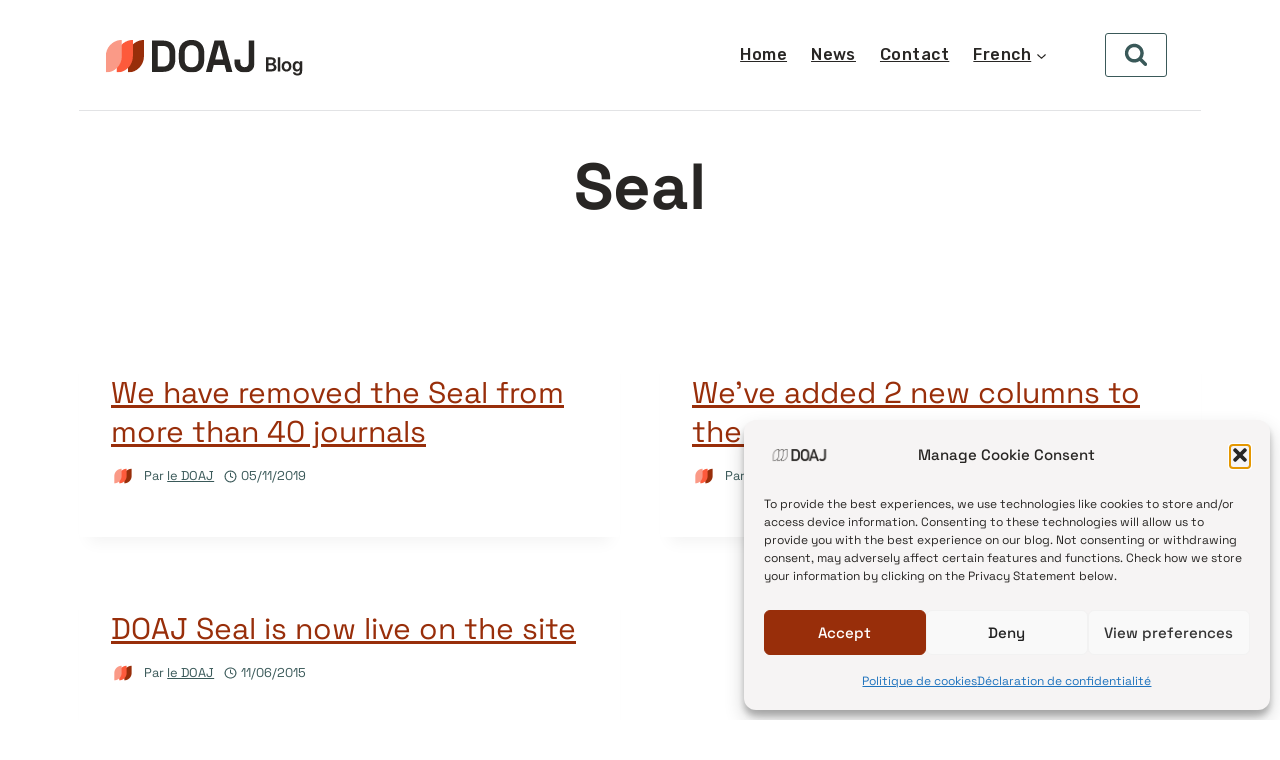

--- FILE ---
content_type: image/svg+xml
request_url: https://blog.doaj.org/wp-content/uploads/2025/06/doaj_blog_logo2.svg
body_size: 4416
content:
<?xml version="1.0" encoding="utf-8"?>
<!-- Generator: Adobe Illustrator 27.0.0, SVG Export Plug-In . SVG Version: 6.00 Build 0)  -->
<svg version="1.1" id="Layer_1" xmlns="http://www.w3.org/2000/svg" xmlns:xlink="http://www.w3.org/1999/xlink" x="0px" y="0px"
	 viewBox="0 0 1854 400" style="enable-background:new 0 0 1854 400;" xml:space="preserve">
<style type="text/css">
	.st0{clip-path:url(#SVGID_00000154419898653024931170000013616628930900127383_);}
	.st1{fill:#982E0A;}
	.st2{fill:#FD5A3B;}
	.st3{fill:#FA9A87;}
	.st4{fill:#282624;}
</style>
<g>
	<defs>
		<rect id="SVGID_1_" x="25.5" y="63" width="1380.5" height="297.9"/>
	</defs>
	<clipPath id="SVGID_00000150815798924912449940000015915288961020329377_">
		<use xlink:href="#SVGID_1_"  style="overflow:visible;"/>
	</clipPath>
	<g style="clip-path:url(#SVGID_00000150815798924912449940000015915288961020329377_);">
		<path class="st1" d="M230.9,360.8c82.2,0,148.9-66.7,148.9-148.9V63c-82.2,0-148.9,66.7-148.9,148.9V360.8z"/>
		<path class="st2" d="M128.2,360.8c82.2,0,148.9-66.7,148.9-148.9V63c-82.2,0-148.9,66.7-148.9,148.9V360.8z"/>
		<path class="st3" d="M25.5,360.8c82.2,0,148.9-66.7,148.9-148.9V63C92.2,63,25.5,129.7,25.5,211.9V360.8z"/>
		<path class="st4" d="M454.4,68.7v286.4h98.2c76.9,0,117.8-38,117.8-116.2v-54c0-78.1-40.9-116.2-117.8-116.2H454.4z M508.4,117.8
			h45c46.2,0,63,23.7,63,65.5v57.3c0,41.7-16.8,65.5-63,65.5h-45V117.8z"/>
		<path class="st4" d="M703.3,181.6v60.6c0,75.3,44.6,118.6,117.8,118.6c73.2,0,117.8-43.4,117.8-118.6v-60.6
			c0-73.2-44.6-118.6-117.8-118.6C747.9,63,703.3,108.4,703.3,181.6z M757.3,179.2c0-38.9,22.5-67.9,63.8-67.9
			c40.1,0,63.8,27.4,63.8,67.9v65.5c0,39.7-19.2,67.9-63.8,67.9c-43.4,0-63.8-26.6-63.8-67.9V179.2z"/>
		<path class="st4" d="M1033.5,68.7l-79.4,286.4h55.6l17.2-63.8h99.8l17.2,63.8h55.6l-79.4-286.4H1033.5z M1039.6,242.2l34.8-128.5
			h4.9l34.8,128.5H1039.6z"/>
		<path class="st4" d="M1405.6,68.7h-54v200.5c0,27-13.9,42.6-38.1,42.6c-25.8,0-40.5-16-40.5-42.6v-27h-54v27
			c0,57.7,37.2,91.6,96.1,91.6c56.1,0,90.4-32.3,90.4-91.6V68.7z"/>
	</g>
</g>
<g>
	<path class="st4" d="M1510.9,350.3V222h49.8c9.3,0,17,1.5,23.2,4.5c6.2,3,10.8,7,13.8,12.1c3.1,5.1,4.6,10.8,4.6,17.2
		c0,7.6-2,13.7-5.9,18.3c-3.9,4.6-9,7.6-15.1,9.1v0.2c4.4,0.2,8.7,1.6,12.7,4.2c4.1,2.6,7.4,6.3,10,11c2.6,4.7,3.9,10.3,3.9,16.7
		c0,6.7-1.6,12.7-4.8,18c-3.2,5.3-8.1,9.5-14.6,12.5c-6.5,3.1-14.6,4.6-24.4,4.6H1510.9z M1534.7,275.8h24.1c4,0,7.6-0.7,10.8-2.2
		c3.2-1.5,5.7-3.5,7.5-6.2c1.8-2.7,2.7-5.9,2.7-9.5c0-4.7-1.7-8.6-5.1-11.8c-3.4-3.1-8.5-4.7-15.4-4.7h-24.5V275.8z M1534.7,330.3
		h26.1c8.3,0,14.3-1.6,18-4.8c3.7-3.2,5.5-7.3,5.5-12.3c0-3.7-0.9-7.1-2.7-10c-1.8-3-4.4-5.3-7.8-7.1c-3.4-1.7-7.5-2.6-12.3-2.6
		h-26.7V330.3z"/>
	<path class="st4" d="M1643.4,222v128.3h-22.7V222H1643.4z"/>
	<path class="st4" d="M1701.3,351.6c-9.1,0-17-2-23.8-5.9c-6.8-4-12.1-9.5-15.9-16.6c-3.8-7.1-5.7-15.4-5.7-24.8
		c0-9.5,1.9-17.8,5.7-24.9c3.8-7.1,9.1-12.7,15.9-16.6c6.8-4,14.8-6,23.8-6c9.1,0,17.1,2,23.9,6c6.8,4,12.1,9.5,15.9,16.6
		c3.8,7.1,5.7,15.4,5.7,24.9c0,9.5-1.9,17.8-5.7,24.8c-3.8,7.1-9.1,12.6-15.9,16.6C1718.3,349.7,1710.4,351.6,1701.3,351.6z
		 M1701.3,333.3c4.4,0,8.3-1.2,11.7-3.6c3.4-2.4,6-5.8,7.9-10.1c1.9-4.4,2.8-9.5,2.8-15.3c0-5.9-0.9-11.1-2.8-15.5
		c-1.9-4.4-4.5-7.8-7.9-10.2c-3.4-2.4-7.3-3.6-11.7-3.6c-4.5,0-8.4,1.2-11.7,3.6c-3.3,2.4-6,5.8-7.8,10.2c-1.9,4.4-2.8,9.5-2.8,15.5
		c0,5.9,0.9,11,2.8,15.3c1.9,4.4,4.5,7.7,7.9,10.1C1692.9,332.2,1696.8,333.3,1701.3,333.3z"/>
	<path class="st4" d="M1802.4,387.9c-12.4,0-22.2-2.6-29.4-7.8c-7.2-5.2-11.3-12.3-12.3-21.2h22.2c1,4,3.3,6.9,6.8,8.9
		c3.5,2,7.8,3,12.8,3c6.6,0,11.8-1.7,15.6-5.1c3.7-3.4,5.6-8.5,5.6-15.4v-14.8h-0.3c-2.3,4.7-5.8,8.4-10.4,11.2
		c-4.6,2.7-10.2,4.1-16.8,4.1c-7.6,0-14.2-1.8-19.8-5.5c-5.7-3.7-10.1-9-13.2-15.9c-3.2-6.9-4.8-15.3-4.8-25.1c0-10,1.7-18.5,5-25.6
		c3.3-7.1,7.9-12.4,13.6-16.2c5.8-3.7,12.2-5.6,19.3-5.6c5.3,0,9.7,0.9,13.3,2.7c3.6,1.8,6.4,3.9,8.6,6.5c2.1,2.6,3.8,5,4.9,7.3h0.6
		v-15.1h22.4v91.3c0,8.9-1.9,16.2-5.6,21.8c-3.7,5.7-8.9,9.8-15.5,12.5C1818.4,386.6,1810.9,387.9,1802.4,387.9z M1802.4,332.6
		c6.7,0,11.9-2.5,15.6-7.5c3.7-5,5.6-11.9,5.6-20.9c0-6.1-0.8-11.3-2.5-15.6c-1.7-4.3-4.1-7.5-7.2-9.8c-3.1-2.2-6.9-3.4-11.3-3.4
		c-4.6,0-8.5,1.2-11.6,3.6c-3.1,2.4-5.5,5.7-7.1,10c-1.6,4.3-2.4,9.3-2.4,15.1s0.8,10.8,2.4,15c1.6,4.2,4,7.5,7.1,9.8
		C1794,331.4,1797.9,332.6,1802.4,332.6z"/>
</g>
</svg>
